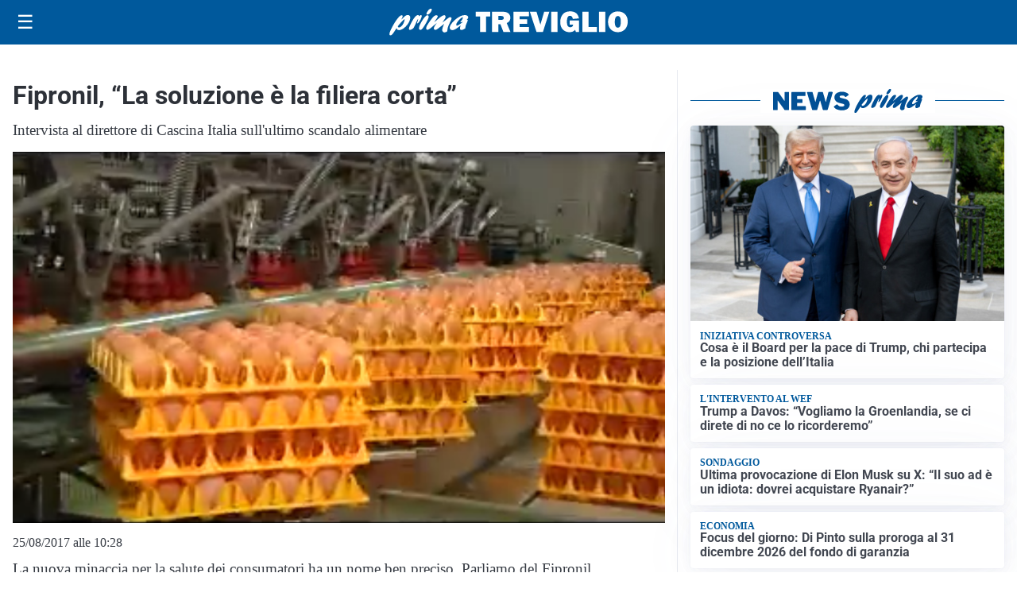

--- FILE ---
content_type: text/html; charset=utf8
request_url: https://primatreviglio.it/media/my-theme/widgets/list-posts/sidebar-idee-e-consigli.html?ts=29483483
body_size: 537
content:
<div class="widget-title"><span>Idee e consigli</span></div>
<div class="widget-sidebar-featured-poi-lista">
            
                    <article class="featured">
                <a href="https://primatreviglio.it/rubriche/idee-e-consigli/la-centralita-del-comfort-visivo-in-casa-con-lilluminazione-a-led/">
                                            <figure><img width="480" height="300" src="https://primatreviglio.it/media/2022/05/led-480x300.jpg" class="attachment-thumbnail size-thumbnail wp-post-image" alt="La centralità del comfort visivo in casa con l’illuminazione a LED" loading="lazy" sizes="(max-width: 480px) 480px, (max-width: 1024px) 640px, 1280px" decoding="async" /></figure>
                                        <div class="post-meta">
                                                <h3>La centralità del comfort visivo in casa con l’illuminazione a LED</h3>
                    </div>
                </a>
            </article>
                    
                    <article class="compact">
                <a href="https://primatreviglio.it/rubriche/idee-e-consigli/iperal-festeggia-40-anni-crescita-territorio-e-uno-sguardo-al-futuro/">
                    <div class="post-meta">
                                                    <span class="lancio">40 ANNI SPESI BENE</span>
                                                <h3>Iperal festeggia 40 anni: crescita, territorio e uno sguardo al futuro</h3>
                    </div>
                </a>
            </article>
            </div>

<div class="widget-footer"><a role="button" href="/idee-e-consigli/" class="outline widget-more-button">Altre notizie</a></div>